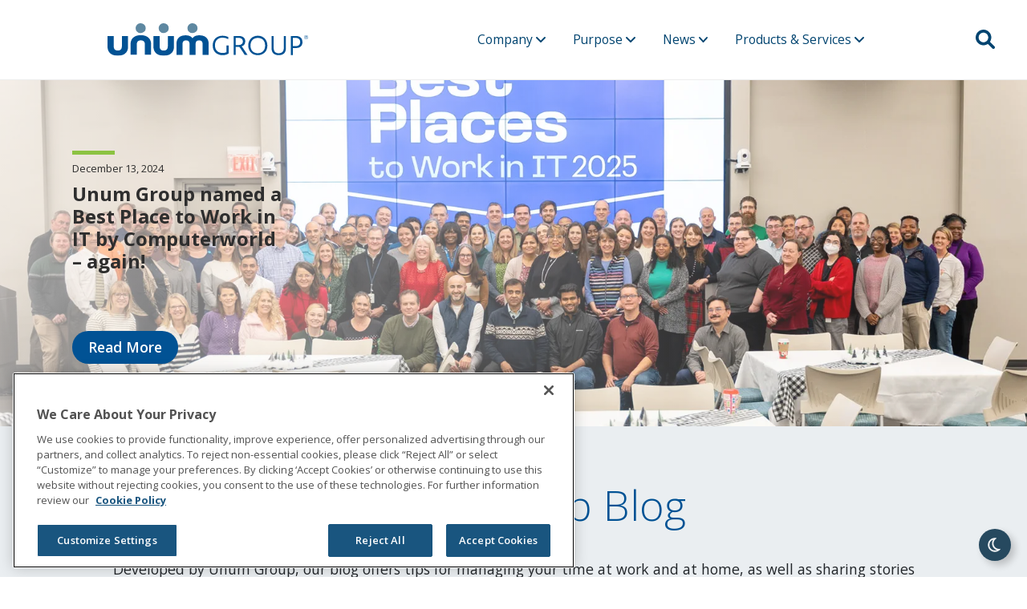

--- FILE ---
content_type: text/html; charset=utf-8
request_url: https://www.unumgroup.com/newsroom/categories/blog
body_size: 18025
content:



<!DOCTYPE html>
<html lang="en" class="">
<head>
    <meta charset="utf-8">
    <meta name="viewport" content="width=device-width, initial-scale=1.0, minimum-scale=1.0">
    <meta http-equiv="X-UA-Compatible" content="IE-edge">
    
    <title>Unum Group | Blog</title>


    <meta name="keywords" content="blog, unum, news, stories, thought leadership">
    <meta name="description" content="This daily news site will help you make the most of your work life, with stories about the workplace and careers, financial health and benefits, and health and wellness.">
    <meta property="og:title" content="Unum Group | Blog">
    <meta property="og:description" content="This daily news site will help you make the most of your work life, with stories about the workplace and careers, financial health and benefits, and health and wellness.">
    <meta property="og:image" content="https://www.unumgroup.com/-/media/UnumGroup/og_image_unum_default.ashx?extension=webp">
    <meta property="og:url" content="https://www.unumgroup.com/newsroom/Categories/Blog">

<meta name="twitter:card" content="summary_large_image" />
<meta name="twitter:site" content='@unumnews' />

    <link rel="icon" href="/-/media/UnumGroup/unum_favicon" type="image/x-icon">


    <style>
        .breadcrumb-container{display: none;}
.page-container{margin-top: 100px;}
.small_block_container{max-width: 1480px !important; overflow: hidden;}
#showLessBlogs{display: none;}
.large_article_title{color: inherit !important;}

.blog_contributors_button__container, .mobile_blog_contributors__button{display: none !important;}ol, ul:not(.newsroom-entry__tag-list, .custom_dropdown-menu, .footer_column ul, .feature__actions, .slick-dots, .search__tags-container ul, .iconlist){margin-left: 2rem !important;}

@media (prefers-color-scheme: dark){
    .pagination__mobile-label{
        color: var(--unum-new-gray) !important;
    }
}

.dropdown-menu a, .newsroom-entry a {
   display: inline;
   min-height: 24px;
   min-width: 24px;
}

.csr_contact__container a {
    display: block;
    min-width: 24px;
    min-height: 24px;
}

.newsroom-entry__tag-item, .newsroom-entry__tag-link {
    display: inline-block;
    min-height: 24px;
    min-width: 24px;
}

	.blockquote_withimg__container{
		display: flex;
		justify-content: center;
	}
	.blockquote_withimg__quotetext{
		display: flex;
		margin: unset;
		max-width: 50%;
		align-items: center;
	}
	.blockquote_withimg__img_container{
		display: flex;
		margin: 0;
		padding: 20px;
		background-color: #eaeef1;
	}
	.blockquote_withimg__img_container img{
                width: 100%;
		max-width: 350px;
		object-fit: contain;
	}

@media (max-width: 991px){
.blockquote_withimg__container {
    flex-direction: column;
}
.blockquote_withimg__quotetext{
		max-width: 100%;
	}
.blockquote_withimg__img_container{
border-left: 5px solid #00a6d7;
}
}

.sidebar{padding: 2.4rem; background-color: #eaeef1;color: #444; border-left: 5px solid var(--unum-sky); width: 100%; margin: auto; font-weight: 600;}

a.skiplink {
    position: absolute;
    left: -10000px;
    top: auto;
    width: 1px;
    height: 1px;
    overflow: hidden;
    display: inline-block;
    background-color: var(--unum-slate-4);
    padding: 1.6rem;
    color: #fff;
    font-weight: 600;
}

a.skiplink:focus {
    position: fixed;
    width: auto;
    height: auto;
    z-index: 9000;
    left: 20px;
    top: 20px;
    border: 3px solid #fff;
}

.award_slider__slide img {
    width: 100%;
    height: 100%;
    object-fit: contain;
}

.sidebar a{color: unset;}
    </style>

<!-- BEGIN STYLE IMPORTS -->

<link rel="icon" href="/-/media/UnumGroup/unum_favicon" type="image/x-icon">

<link rel="stylesheet" type="text/css" href="https://cdn.jsdelivr.net/npm/slick-carousel@1.8.1/slick/slick.css"/>
<link rel="stylesheet" type="text/css" href="//cdn.jsdelivr.net/npm/slick-carousel@1.8.1/slick/slick-theme.css"/>

<link href="https://cdn.jsdelivr.net/npm/bootstrap@5.0.2/dist/css/bootstrap.min.css" rel="stylesheet">
<link rel="stylesheet" type="text/css" href="/styles/UnumGroup/components/blogfeed.css" />
<link rel="stylesheet" type="text/css" href="/styles/UnumGroup/ug_style.css" />
<link rel="stylesheet" href="https://cdnjs.cloudflare.com/ajax/libs/font-awesome/6.7.2/css/all.min.css" integrity="sha512-Evv84Mr4kqVGRNSgIGL/F/aIDqQb7xQ2vcrdIwxfjThSH8CSR7PBEakCr51Ck+w+/U6swU2Im1vVX0SVk9ABhg==" crossorigin="anonymous" referrerpolicy="no-referrer" />

<!-- END STYLE IMPORTS -->

    <script nonce='cw4D97yhYXV/t+PlSRVJYwXfhf8='>// Begin GTM code - enhanced with environment specific details - TEST
// Production gtmAuth and gtmPreview values
var gtmAuth = "B-L6lDHvybVoF-6Itx3Yaw";
var gtmPreview = "env-22";
if (/dev./.test(window.location.hostname)) {
	//Development gtmAuth and gtmPreview values
	gtmAuth = "OXM8dJkGTxjCcBtZVh4xZw";
	gtmPreview = "env-24";
}
else if (/acpt./.test(window.location.hostname)) {
	//Acceptance gtmAuth and gtmPreview values
	gtmAuth = "vMb1CoUVyhCxrdrlFpLxVA";
	gtmPreview = "env-23";
}

(function (w, d, s, l, i) {
	w[l] = w[l] || []; w[l].push({
		'gtm.start':
			new Date().getTime(), event: 'gtm.js'
	}); var f = d.getElementsByTagName(s)[0],
		j = d.createElement(s), dl = l != 'dataLayer' ? '&l=' + l : ''; j.async = true; j.src =
			'https://www.googletagmanager.com/gtm.js?id=' + i + dl + '&gtm_auth=' + gtmAuth + '&gtm_preview=' + gtmPreview + '&gtm_cookies_win=x'; var n = d.querySelector('[nonce]');
	n && j.setAttribute('nonce', n.nonce || n.getAttribute('nonce')); f.parentNode.insertBefore(j, f);
})(window, document, 'script', 'dataLayer', 'GTM-5Z3HHB');

// End GTM code</script>

<!-- BEGIN SCRIPT IMPORTS -->

<!-- JQUERY -->
<script src="https://code.jquery.com/jquery-3.6.0.min.js" integrity="sha256-/xUj+3OJU5yExlq6GSYGSHk7tPXikynS7ogEvDej/m4=" crossorigin="anonymous"></script>
<script src="https://code.jquery.com/ui/1.13.1/jquery-ui.min.js" integrity="sha256-eTyxS0rkjpLEo16uXTS0uVCS4815lc40K2iVpWDvdSY=" crossorigin="anonymous"></script>

<!-- BOOTSTRAP -->
<script src="https://cdn.jsdelivr.net/npm/bootstrap@5.0.2/dist/js/bootstrap.bundle.min.js"></script>

<!-- FONT AWESOME -->
<script src="https://cdnjs.cloudflare.com/ajax/libs/font-awesome/6.1.1/js/all.js" integrity="sha512-TsDUjQW16/G8fz4gmgTOBW2s2Oi6TPUtQ6/hm+TxZZdkQtQrK5xEFIE0rgDuz5Cl1xQU1u3Yer7K5IuuBeiCqw==" crossorigin="anonymous" referrerpolicy="no-referrer"></script>

<!-- SPLIDE-->
<script src="https://cdn.jsdelivr.net/npm/@splidejs/splide@3.6.12/dist/js/splide.min.js?v=1"></script>

<!-- SLICK -->
<script type="text/javascript" src="//cdn.jsdelivr.net/npm/slick-carousel@1.8.1/slick/slick.min.js"></script><meta name="google-site-verification" content="DjPrABHJ3dQao7U7L3XpOgPChEn8zQJq8TcL_aX5EQI" />

<!-- END SCRIPT IMPORTS -->

    

    
    

    <script src="/scripts/scripts.min.js"></script>

</head>
<body class="homepage">
    



    <div>
        <a class="skiplink" href="#afterHeader">Skip to main content</a>
    </div>

    

<div class="styling-context rich-text"><style>
    #search {
        width: 7.5vw;
        text-align: right;
    }

    #google_translate_element{position: absolute; left: 20px;}
  
    @media only screen and (max-width: 991px){
        #google_translate_element{position: absolute; left: unset; right: 20px;}
    }
</style>
<div id="theme-toggle" tabindex="0"></div>
<nav class="navbar navbar-expand-sm fixed-top">
	<div class="container-fluid">
		<div class="mobile_menu_hamburger">
			<div class="navigation__mobile_hamburger" id="nav-icon3">
				<span></span>
				<span></span>
				<span></span>
				<span></span>
			</div>
		</div>
		<a href="/" class="navbar-brand" alt="Back to Home">
			   <img id="ugLogo_light" class="light_bg" src="-/media/UnumGroup/img/logos/UnumGroup_logo_RGB.svg" alt="Unum Group Header Logo" />
			   <img id="ugLogo_dark" class="dark_bg" src="-/media/UnumGroup/img/logos/UnumGroup_logo_white.svg" alt="Unum Group Header Logo" />
		</a>
		<div id="google_translate_element" class="nav-item dropdown"></div>
		<div id="navbarCollapse" class="collapse navbar-collapse">
			<ul class="nav navbar-nav">
                                
				<li id="company" class="nav-item dropdown" tabindex="0">
					<a href="" class="nav-link dropdown-toggle" data-bs-toggle="dropdown" alt="Company" tabindex="-1">Company <i class="fa-solid fa-angle-down"></i>
					</a>
					<div id="companyDropdown" class="dropdown-menu dropdown-menu-start" style="z-index: 999;">
						<div class="col-12 row" style="padding: 2vh 20px; margin: 0 !important">
							<a href="/about" class="dropdown-item" alt="About Unum Group">About Us</a>
							<a href="/history" class="dropdown-item" alt="History of Unum Group">History</a>
							<!-- <a href="/leadership" class="dropdown-item" alt="Executive Leadership for Unum Group">Leadership</a> -->
							<div class="dropdown-divider"></div>
							<a href="/impact-sustainability" class="dropdown-item" alt="Corporate Sustainability">Sustainability</a>
							<!--<div class="dropdown-divider"></div>
                            <div style="position: relative; margin: 0; padding: 0;">
                                <a id="productsServices" class="dropdown-item" style="margin:0; cursor: default;" alt="Unum Group Products and Services">Products & Services <i style="margin-left: 10px;" class="fa-solid fa-angle-right"></i></a>
                                <div id="productsServicesDropdown" class="submenu">
                                    <a href="https://www.unum.com" class="dropdown-item">Unum (U.S.)</a>
                                    <a href="https://www.coloniallife.com" class="dropdown-item">Colonial Life</a>
                                    <a href="https://unum.co.uk" class="dropdown-item">Unum (U.K.)</a>
                                    <a href="https://www.unum.pl" class="dropdown-item">Unum (Poland)</a>
                                </div>
                            </div>-->
							<div class="dropdown-divider"></div>
							<a style="cursor: pointer;" href="https://careers.unum.com" target="_blank" class="dropdown-item" alt="Careers at Unum Group">Careers<div class="external_link_icon"><i class="fa-solid fa-arrow-up-right-from-square"></i></div></a>
							<a style="cursor: pointer;" href="https://investors.unum.com" target="_blank" class="dropdown-item" alt="Unum Group Investor Relations">Investors<div class="external_link_icon"><i class="fa-solid fa-arrow-up-right-from-square"></i></div></a>
							<div class="dropdown-divider"></div>
							<div style="position: relative; margin: 0; padding: 0;">
                                <a href="/suppliers" id="productsServices" class="dropdown-item" style="margin:0; cursor: pointer;" alt="Unum Group Supplier Hub">Supplier Hub <i style="margin-left: 10px;" class="fa-solid fa-angle-right"></i></a>
                                <div id="productsServicesDropdown" class="submenu" style="background-color: var(--unum-new-gray) !important;">
                                    <a href="/suppliers/supplier-diversity" class="dropdown-item">Supplier Diversity</a>
                                </div>
                            </div>
						</div>
					</div>
				</li>
				<li id="purpose" class="nav-item dropdown" tabindex="0">
					<a class="nav-link dropdown-toggle" data-bs-toggle="dropdown" alt="Values" tabindex="-1">Purpose <i class="fa-solid fa-angle-down"></i>
					</a>
					<div id="purposeDropdown" class="dropdown-menu dropdown-menu-start">
						<div class="col-12 row" style="padding: 2vh 20px; margin: 0 !important">
							<a href="/values" class="dropdown-item" alt="Our Values">Values</a>
							<div class="dropdown-divider"></div>
							<a href="/csr" class="dropdown-item" alt="Corporate Social Responsibility">Social Responsibility</a>
							<a href="/inclusion-diversity" class="dropdown-item" alt="Inclusion & Diversity at Unum Group">Inclusion & Diversity</a>
						</div>
					</div>
				</li>
				<li id="news" class="nav-item dropdown" tabindex="0">
					<a class="nav-link dropdown-toggle" data-bs-toggle="dropdown" alt="News" tabindex="-1">News <i class="fa-solid fa-angle-down"></i>
					</a>
					<div id="newsDropdown" class="dropdown-menu dropdown-menu-start">
						<div class="col-12 row" style="padding: 2vh 20px; margin: 0 !important">
							<a href="/newsroom" class="dropdown-item" alt="Unum Group Newsroom">Newsroom</a>
							<div class="dropdown-divider"></div>
							<!-- <a href="/newsroom/categories/awards" class="dropdown-item" alt="Unum Group Awards">Awards</a> -->
							<a href="/newsroom/categories/blog" class="dropdown-item" alt="Unum Group Blog">Blog</a>
							<a href="/newsroom/categories/media-coverage" class="dropdown-item" alt="Unum Group Media Coverage">Media Coverage</a>
							<a href="/newsroom/categories/news-releases" class="dropdown-item" alt="Unum Group News Releases">News Releases</a>
							<div class="dropdown-divider"></div>
							<a href="/newsroom/media-relations" class="dropdown-item" alt="Media Relations">Media Relations</a>
						</div>
					</div>
				</li>
				<!--<li id="careers" class="nav-item">
                    <a style="cursor: pointer;" href="https://careers.unum.com" target="_blank" class="nav-link" alt="Careers at Unum Group">Careers</a>
                </li>
                <li id="investors" class="nav-item">
                    <a style="cursor: pointer;" href="https://investors.unum.com" target="_blank" class="nav-link" alt="Unum Group Investor Relations">Investors</a>
                </li>-->
				<li id="whatwedo" class="nav-item dropdown ms-auto" tabindex="0">
					<a class="nav-link dropdown-toggle" data-bs-toggle="dropdown" alt="Products & Services" tabindex="-1">Products & Services <i class="fa-solid fa-angle-down"></i>
					</a>
					<div id="whatwedoDropdown" class="dropdown-menu dropdown-menu-start" style="z-index: 999;">
						<div class="col-12 row" style="padding: 2vh 20px; margin: 0 !important">
							<a href="https://www.unum.com" class="dropdown-item" alt="Unum U.S.">Unum (U.S.)<div class="external_link_icon"><i class="fa-solid fa-arrow-up-right-from-square"></i></div></a>
							<a href="https://www.coloniallife.com" class="dropdown-item" alt="Colonial Life">Colonial Life<div class="external_link_icon"><i class="fa-solid fa-arrow-up-right-from-square"></i></div></a>
							<a href="https://unum.co.uk" class="dropdown-item" alt="Unum U.K.">Unum (U.K.)<div class="external_link_icon"><i class="fa-solid fa-arrow-up-right-from-square"></i></div></a>
							<a href="https://www.unum.pl" class="dropdown-item" alt="Unum Poland">Unum (Poland)<div class="external_link_icon"><i class="fa-solid fa-arrow-up-right-from-square"></i></div></a>
						</div>
					</div>
				</li>
				<li id="search" class="nav-item dropdown ms-auto" tabindex="0">
					<a class="nav-link dropdown-toggle" data-bs-toggle="dropdown" alt="Search" tabindex="-1">
						<i class="fa-solid fa-search"></i>
					</a>
					<div id="searchDropdown" class="dropdown-menu dropdown-menu-end" style="z-index: 999;">
						<!--<div class="col-12 row" style="padding: 2vh 2vw; margin: 0 !important">
                <label for="searchInput" class="sr-only">Search input box</label>
                <input id="searchInput" name="searchInput" type="text" placeholder="Search" /><button class="clear_search" alt="Clear Search Form" alt="Clear Search Form" aria-label="Clear Search Button"><i class="fa-solid fa-xmark"></i></button>
            </div>-->
						<div class="col-12 row" style="padding: 2vh 2vw; margin: 0 !important">
							<div class="ux-page-header__search-container toggle-container">
								<!-- insert Search component here -->
								<div class="search__form">
									<div class="toggle__flex-container search__desktop-container">
										<div class="toggle__content-container search__content-container toggle-container-content" id="reactContainer" data-url="/api/sitecore/search/preview" data-view-all="/search"></div>
									</div>
								</div>
							</div>
						</div>
					</div>
				</li>
			
		</ul></div>
	
</div></nav>
<div class="mobile_menu" aria-hidden="true" style="display: none;">
	<div class="col-12 row" style="margin: 0 !important">
		<div id="mobileCompany" class="dropdown-headline col-12">
			<span style="font-weight: 600; margin-right: 10px; display: inline-block;">Company</span>
			<div class="expand_arrow">
				<i class="fa fa-chevron-down"></i>
			</div>
		</div>
		<div id="mobileCompanyMenu" class="mobile_menu_dropdown_container col-md-6">
			<a href="/about" aria-label="About Us">About Us</a>
			<a href="/history" aria-label="History of Unum Group">History</a>	
			<!-- <a href="/leadership" aria-label="Unum Group Corporate Leadership">Leadership</a> -->
			<a href="/impact-sustainability">Sustainability</a>
			<a href="https://careers.unum.com" target="_blank">Careers<div class="external_link_icon"><i class="fa-solid fa-arrow-up-right-from-square"></i></div></a>
			<a href="https://investors.unum.com" target="_blank">Investors<div class="external_link_icon"><i class="fa-solid fa-arrow-up-right-from-square"></i></div></a>
			<a href="/suppliers" aria-label="Supplier Hub">Supplier Hub
				<div class="expand_arrow" id="supplierHubArrow">
					<i class="fa fa-chevron-down"></i>
			    </div>
			</a>
			<a href="/suppliers/supplier-diversity" aria-label="Supplier Diversity" id="supplierDiversity" style="display: none;">Supplier Diversity</a>
		</div>
		<div id="mobilePurpose" class="dropdown-headline col-12">
			<span style="font-weight: 600; margin-right: 10px; display: inline-block;">Purpose</span>
			<div class="expand_arrow">
				<i class="fa fa-chevron-down"></i>
			</div>
		</div>
		<div id="mobilePurposeMenu" class="mobile_menu_dropdown_container col-md-6">
			<a href="/values">Values</a>
			<a href="/csr">Social Responsibility</a>
			<a href="/inclusion-diversity">Inclusion & Diversity</a>
		</div>
		<div id="mobileNews" class="dropdown-headline col-12">
			<span style="font-weight: 600; margin-right: 10px; display: inline-block;">News</span>
			<div class="expand_arrow">
				<i class="fa fa-chevron-down"></i>
			</div>
		</div>
		<div id="mobileNewsMenu" class="mobile_menu_dropdown_container col-md-6">
			<a href="/newsroom">Newsroom</a>
			<!-- <a href="/newsroom/categories/awards">Awards</a> -->
			<a href="/newsroom/categories/blog">Blog</a>			
			<a href="/newsroom/categories/news-releases">News Releases</a>		
			<a href="/newsroom/media-relations">Media Relations</a>
		</div>
		<div id="mobileProducts" class="dropdown-headline col-12">
			<span style="font-weight: 600; margin-right: 10px; display: inline-block;">Products & Services</span>
			<div class="expand_arrow">
				<i class="fa fa-chevron-down"></i>
			</div>
		</div>
		<div id="mobileProductsMenu" class="mobile_menu_dropdown_container col-md-6">
			<a href="https://www.unum.com" aria-label="Unum U.S." target="_blank">Unum (U.S.)<div class="external_link_icon"><i class="fa-solid fa-arrow-up-right-from-square"></i></div></a>	
			<a href="https://www.coloniallife.com" aria-label="Colonial Life" target="_blank">Colonial Life<div class="external_link_icon"><i class="fa-solid fa-arrow-up-right-from-square"></i></div></a>
			<a href="https://unum.co.uk" aria-label="Unum U.K." target="_blank">Unum (U.K.)<div class="external_link_icon"><i class="fa-solid fa-arrow-up-right-from-square"></i></div></a>	
			<a href="https://www.unum.pl" aria-label="Unum Poland" target="_blank">Unum (Poland)<div class="external_link_icon"><i class="fa-solid fa-arrow-up-right-from-square"></i></div></a>
		</div>
		<div class="dropdown-headline external_heading col-12">
			<a tabindex="-1" href="/search">
				<span style="font-weight: 600; margin-right: 10px;">Search</span>
				<div style="display: inline-block; position: absolute; right: 20px;"><i class="fa-solid fa-search"></i></div>
			</a>
		</div>
	</div>
</div>
<div id="afterHeader"></div>
<div tabindex="0" class="back_to_top" data-toggle="tooltip" alt="Back to Top">
	<i class="fa-solid fa-chevron-up"></i>
</div>
</div>

    <div class="breadcrumb-container">
        <div class="breadcrumb-links">

<div class="breadcrumb-links-list">

                    <a class="breadcrumb-link-item" href="/">
                        Home
                    </a>
                <span style="margin: 0 10px; font-size: 1.5rem;">›</span>
                    <a class="breadcrumb-link-item" href="/newsroom">
                        newsroom
                    </a>
                <span style="margin: 0 10px; font-size: 1.5rem;">›</span>
                <span style="text-transform: capitalize; font-size: 1.5rem;">Blog</span>
</div>
</div>
    </div>
    


<main class="page-container">
    


<div class="col-lg-12 blogfeed">
    <div class="col-lg-12 desktop_blogs row g-0">


	<div class='col-lg-12 large_blog_block row g-0' style='position: relative;'>
                        <div class="col-lg-12 article_background_container" style="height: 100%; background-image: url('/-/media/UnumGroup/Newsroom/computerworld2024_hero.ashx?sc_lang=en&amp;extension=webp&amp;hash=32A433F429F2FDFE4EC38866585AF562'); background-size: cover; background-position: center center;">
                            <div class="col-lg-12" style="display: flex; position: relative; height: 100%;">
                                <div class="col-lg-3 news_block_content">
                                    <hr style="height: 5px; color: #8cc342; width: 20%; opacity: 1 !important;" />
                                    <span class="article_date">December 13, 2024</span>
                                    <div class="large_article_title">Unum Group named a Best Place to Work in IT by Computerworld – again!</div><br />
                                    <span id="firstBlogDescription">For the second year in a row, Unum Group has been included on Computerworld’s Best Places to Work in IT list.&#160;</span><br /><br />
                                    <a class="blog_read_more" href="/newsroom/2024/December/Unum-Group-named-a-Best-Place-to-Work-in-IT-by-Computerworld-again" alt="Read More">Read More</a>
                                </div>
                            </div>
                        </div>
	</div>
                    <div class="blog__title_container">
                        <div class="blog__title vspace-md">
                            <h1>Unum Group Blog</h1>
                            <p style="max-width: 1024px; margin: 0 auto;">Developed by Unum Group, our blog offers tips for managing your time at work and at home, as well as sharing stories on health and wellness to help keep your physical and emotional well-being balanced too.  You’ll also find stories about financial health and benefits to help you better understand how to financially protect you and your family. </p>
                        </div>
                    </div>
	<div class='small_block_container row g-0' style='margin-top: 5vh !important'>
		<div class='col-lg-3 small_blog_block'>
                        <a href="/newsroom/2024/September/Championing-Disability-Inclusion-in-the-Workplace" alt="Read More">
                            <div class="news_block_content">
                                <div class="article_pic" style="background-image: url('/-/media/UnumGroup/Newsroom/NDEAM2024_tn.ashx?sc_lang=en&amp;extension=webp&amp;hash=21D0FB41C2C78D440DC95DC2F17382FF');"></div>
                                <div class="blog_text_container">
                                    <hr style="height: 3px; color: #8cc342; width: 20%; opacity: 1 !important;" />
                                    <div class="article_date">September 30, 2024</div>
                                    <div class="article_title">Championing Disability Inclusion in the Workplace</div>
                                    <div class="article_desc">Unum Group’s corporate social responsibility strategy is committed to creating stronger, more equitable communities where we live and work.</div>
                                </div>
                            </div>
                        </a>
		</div>
		<div class='col-lg-3 small_blog_block'>
                        <a href="/newsroom/2024/September/Unum-Groups-community-partnerships-support-education-in-Maine-and-South-Carolina" alt="Read More">
                            <div class="news_block_content">
                                <div class="article_pic" style="background-image: url('/-/media/UnumGroup/Newsroom/ele2024_tn.ashx?sc_lang=en&amp;extension=webp&amp;hash=02D875C24FEA1C7CF2994CA7F541E395');"></div>
                                <div class="blog_text_container">
                                    <hr style="height: 3px; color: #8cc342; width: 20%; opacity: 1 !important;" />
                                    <div class="article_date">September 26, 2024</div>
                                    <div class="article_title">Unum Group’s community partnerships support education in Maine and South Carolina</div>
                                    <div class="article_desc">Created by Unum Group, the Education Leaders Experience (ELE) helps bridge the gap that can sometimes exist between education and skills needed in the workplace.</div>
                                </div>
                            </div>
                        </a>
		</div>
		<div class='col-lg-3 small_blog_block'>
                        <a href="/newsroom/2024/September/People-Feature-Lindsey-Lehoux" alt="Read More">
                            <div class="news_block_content">
                                <div class="article_pic" style="background-image: url('/-/media/UnumGroup/Newsroom/demspey_tn.ashx?sc_lang=en&amp;extension=webp&amp;hash=5AD39AF04ABEBF8A4D989EDBF73FDED4');"></div>
                                <div class="blog_text_container">
                                    <hr style="height: 3px; color: #8cc342; width: 20%; opacity: 1 !important;" />
                                    <div class="article_date">September 19, 2024</div>
                                    <div class="article_title">People Feature: Lindsey Lehoux</div>
                                    <div class="article_desc">Lindsey Lehoux talks Dempsey Center and how their mission aligns with Unum Group&#39;s support of the community.</div>
                                </div>
                            </div>
                        </a>
		</div>
		<div class='col-lg-3 small_blog_block'>
                        <a href="/newsroom/2024/August/Unum-Groups-Pro-Bono-Program-Making-a-Difference-Through-Legal-Expertise" alt="Read More">
                            <div class="news_block_content">
                                <div class="article_pic" style="background-image: url('/-/media/UnumGroup/Newsroom/probono2024_tn.ashx?sc_lang=en&amp;extension=webp&amp;hash=32FF73D7F02B032AE980E08B9C706CFB');"></div>
                                <div class="blog_text_container">
                                    <hr style="height: 3px; color: #8cc342; width: 20%; opacity: 1 !important;" />
                                    <div class="article_date">August 29, 2024</div>
                                    <div class="article_title">Unum Group&#39;s Pro Bono Program: Making a Difference Through Legal Expertise</div>
                                    <div class="article_desc">This program allows employees to find purpose beyond their daily tasks, adding a layer of fulfillment to their work.</div>
                                </div>
                            </div>
                        </a>
		</div>
		<div class='col-lg-3 small_blog_block'>
                        <a href="/newsroom/2024/August/Junior-Achievements-mission-supports-the-workforce-of-the-future" alt="Read More">
                            <div class="news_block_content">
                                <div class="article_pic" style="background-image: url('/-/media/UnumGroup/Newsroom/juniorachievement_tn.ashx?sc_lang=en&amp;extension=webp&amp;hash=A5DCFE8DE7A38309063B5E554F8D153A');"></div>
                                <div class="blog_text_container">
                                    <hr style="height: 3px; color: #8cc342; width: 20%; opacity: 1 !important;" />
                                    <div class="article_date">August 28, 2024</div>
                                    <div class="article_title">Junior Achievement’s mission supports the workforce of the future</div>
                                    <div class="article_desc">Through our support of Junior Achievement, Unum Group is helping to provide equitable opportunities for socio-economically disadvantaged students to thrive.</div>
                                </div>
                            </div>
                        </a>
		</div>
		<div class='col-lg-3 small_blog_block'>
                        <a href="/newsroom/2024/June/People-Feature-Sai-Sreebhashyam" alt="Read More">
                            <div class="news_block_content">
                                <div class="article_pic" style="background-image: url('/-/media/UnumGroup/Newsroom/saifeature_tn.ashx?sc_lang=en&amp;extension=webp&amp;hash=3220B476AD180B070B8AFFCBAF9FCF46');"></div>
                                <div class="blog_text_container">
                                    <hr style="height: 3px; color: #8cc342; width: 20%; opacity: 1 !important;" />
                                    <div class="article_date">June 26, 2024</div>
                                    <div class="article_title">People Feature: Sai Sreebhashyam</div>
                                    <div class="article_desc">We spoke with Sai Sreebhashyam, AVP, Data Analytics, to learn more about his career journey and his personal and professional experience at Unum Group.</div>
                                </div>
                            </div>
                        </a>
		</div>
		<div class='col-lg-3 small_blog_block'>
                        <a href="/newsroom/2024/June/Educating-employees-on-mental-health-support" alt="Read More">
                            <div class="news_block_content">
                                <div class="article_pic" style="background-image: url('/-/media/UnumGroup/Newsroom/mentalhealth0604_tn.ashx?sc_lang=en&amp;extension=webp&amp;hash=D20F709A63D3CCA9169D79DCEDF7CBB6');"></div>
                                <div class="blog_text_container">
                                    <hr style="height: 3px; color: #8cc342; width: 20%; opacity: 1 !important;" />
                                    <div class="article_date">June 13, 2024</div>
                                    <div class="article_title">Educating employees on mental health support</div>
                                    <div class="article_desc">According to the National Alliance on Mental Illness, one in five U.S. adults experience mental illness at some point.</div>
                                </div>
                            </div>
                        </a>
		</div>
		<div class='col-lg-3 small_blog_block'>
                        <a href="/newsroom/2024/May/Big-Red-Barn-Retreat-focuses-on-Mental-Wellness" alt="Read More">
                            <div class="news_block_content">
                                <div class="article_pic" style="background-image: url('/-/media/UnumGroup/Newsroom/brbrblog_tn.ashx?sc_lang=en&amp;extension=webp&amp;hash=1011106844DA4CF1441C5B080FA6DA3F');"></div>
                                <div class="blog_text_container">
                                    <hr style="height: 3px; color: #8cc342; width: 20%; opacity: 1 !important;" />
                                    <div class="article_date">May 22, 2024</div>
                                    <div class="article_title">Big Red Barn Retreat focuses on Mental Wellness</div>
                                    <div class="article_desc">Unum Group’s commitment to prioritizing mental health creates an environment that fosters a sense of wellness.</div>
                                </div>
                            </div>
                        </a>
		</div>
		<div class='col-lg-3 small_blog_block'>
                        <a href="/newsroom/2024/May/5-simple-ideas-to-jumpstart-your-mental-health-and-wellbeing-journey" alt="Read More">
                            <div class="news_block_content">
                                <div class="article_pic" style="background-image: url('/-/media/UnumGroup/Newsroom/mham2024_tn.ashx?sc_lang=en&amp;extension=webp&amp;hash=EEB39FEC93F47EAB458FF5327E4D08D8');"></div>
                                <div class="blog_text_container">
                                    <hr style="height: 3px; color: #8cc342; width: 20%; opacity: 1 !important;" />
                                    <div class="article_date">May 06, 2024</div>
                                    <div class="article_title">5 simple ideas to jumpstart your mental health and wellbeing journey</div>
                                    <div class="article_desc">&#160;</div>
                                </div>
                            </div>
                        </a>
		</div>
		<div class='col-lg-3 small_blog_block'>
                        <a href="/newsroom/2024/April/Employee-Health-and-Wellbeing-is-Business-Critical" alt="Read More">
                            <div class="news_block_content">
                                <div class="article_pic" style="background-image: url('/-/media/UnumGroup/Newsroom/wellnessblog_tn.ashx?sc_lang=en&amp;extension=webp&amp;hash=AAEDE93B52307FD5D4ABD0ABA4C245FF');"></div>
                                <div class="blog_text_container">
                                    <hr style="height: 3px; color: #8cc342; width: 20%; opacity: 1 !important;" />
                                    <div class="article_date">April 16, 2024</div>
                                    <div class="article_title">Employee Health and Wellbeing is Business Critical</div>
                                    <div class="article_desc">Unum is thrilled to again receive the Best Employers: Excellence in Health and Well-being Award.</div>
                                </div>
                            </div>
                        </a>
		</div>
		<div class='col-lg-3 small_blog_block'>
                        <a href="/newsroom/2024/March/People-Feature---Cary-Olson-Cartwright" alt="Read More">
                            <div class="news_block_content">
                                <div class="article_pic" style="background-image: url('/-/media/UnumGroup/Newsroom/caryfeature_tn.ashx?sc_lang=en&amp;extension=webp&amp;hash=37E52D19D91144B86A7869795E852236');"></div>
                                <div class="blog_text_container">
                                    <hr style="height: 3px; color: #8cc342; width: 20%; opacity: 1 !important;" />
                                    <div class="article_date">March 07, 2024</div>
                                    <div class="article_title">People Feature: Cary Olson Cartwright</div>
                                    <div class="article_desc">Leading the charge with boundless compassion and purpose is Cary Olson Cartwright, our Assistant Vice President of Corporate Social Responsibility.&#160;</div>
                                </div>
                            </div>
                        </a>
		</div>
		<div class='col-lg-3 small_blog_block'>
                        <a href="/newsroom/2024/January/Getting-the-best-out-of-your-New-Years-resolution-not-the-other-way-around" alt="Read More">
                            <div class="news_block_content">
                                <div class="article_pic" style="background-image: url('/-/media/UnumGroup/Newsroom/2024wellness_tn.ashx?sc_lang=en&amp;extension=webp&amp;hash=8218F9F6A914F09FDBDBC5381F925951');"></div>
                                <div class="blog_text_container">
                                    <hr style="height: 3px; color: #8cc342; width: 20%; opacity: 1 !important;" />
                                    <div class="article_date">January 31, 2024</div>
                                    <div class="article_title">Getting the best out of your New Year’s resolution—not the other way around</div>
                                    <div class="article_desc">A guide for the busy professional&#160;</div>
                                </div>
                            </div>
                        </a>
		</div>
		<div class='col-lg-3 small_blog_block'>
                        <a href="/newsroom/2024/January/Honoring-Dr-Martin-Luther-King-Jr-through-service-to-communities" alt="Read More">
                            <div class="news_block_content">
                                <div class="article_pic" style="background-image: url('/-/media/UnumGroup/Newsroom/newsroom_generic/mlk_week_2024_tn.ashx?sc_lang=en&amp;extension=webp&amp;hash=C0FD34BAF766F166472F7C0725587D1F');"></div>
                                <div class="blog_text_container">
                                    <hr style="height: 3px; color: #8cc342; width: 20%; opacity: 1 !important;" />
                                    <div class="article_date">January 11, 2024</div>
                                    <div class="article_title">Honoring Dr. Martin Luther King, Jr. through service to communities</div>
                                    <div class="article_desc">At Unum Group, we commemorate Dr. King’s legacy through our commitment to equality and fairness, both in the work we do as a business and through our service to our communities.</div>
                                </div>
                            </div>
                        </a>
		</div>
		<div class='col-lg-3 small_blog_block'>
                        <a href="/newsroom/2023/December/Celebrating-175-Years-Through-Service" alt="Read More">
                            <div class="news_block_content">
                                <div class="article_pic" style="background-image: url('/-/media/UnumGroup/Newsroom/175wrap_tn.ashx?sc_lang=en&amp;extension=webp&amp;hash=1FDFC5E0BF1CF1B4B5607F913976E15F');"></div>
                                <div class="blog_text_container">
                                    <hr style="height: 3px; color: #8cc342; width: 20%; opacity: 1 !important;" />
                                    <div class="article_date">December 20, 2023</div>
                                    <div class="article_title">Celebrating 175 Years Through Service</div>
                                    <div class="article_desc">We commemorated this milestone throughout the year by giving a platform to the voices of those who, through their actions and dedication, laid the foundation for our success.</div>
                                </div>
                            </div>
                        </a>
		</div>
		<div class='col-lg-3 small_blog_block'>
                        <a href="/newsroom/2023/December/Growth-an-essential-element-to-our-success" alt="Read More">
                            <div class="news_block_content">
                                <div class="article_pic" style="background-image: url('/-/media/UnumGroup/Newsroom/175blog2_tn.ashx?sc_lang=en&amp;extension=webp&amp;hash=2AC6EDDA25AABBA1A9BA4D39603318FE');"></div>
                                <div class="blog_text_container">
                                    <hr style="height: 3px; color: #8cc342; width: 20%; opacity: 1 !important;" />
                                    <div class="article_date">December 19, 2023</div>
                                    <div class="article_title">Growth – an essential element to our success</div>
                                    <div class="article_desc">Unum Group peers reflect on their unique career journeys and the learnings along the way.</div>
                                </div>
                            </div>
                        </a>
		</div>
		<div class='col-lg-3 small_blog_block'>
                        <a href="/newsroom/2023/December/Larvizo-Wright-Named-Chief-of-Staff-to-CEO-Richard-McKenney" alt="Read More">
                            <div class="news_block_content">
                                <div class="article_pic" style="background-image: url('/-/media/UnumGroup/Newsroom/larvizowright_tn.ashx?sc_lang=en&amp;extension=webp&amp;hash=DA316B00BBF727B4337EF1ED64CF7EF1');"></div>
                                <div class="blog_text_container">
                                    <hr style="height: 3px; color: #8cc342; width: 20%; opacity: 1 !important;" />
                                    <div class="article_date">December 08, 2023</div>
                                    <div class="article_title">Larvizo Wright Named Chief of Staff to CEO Richard McKenney</div>
                                    <div class="article_desc">We talked to Larvizo Wright about his path at Unum Group, motivations and career tips for young professionals</div>
                                </div>
                            </div>
                        </a>
		</div>

        	</div>


        <div style="text-align: center;"><button id="showMoreBlogs" class="more_blogs_button">Show More</button></div>
        <div><div tabindex="0" role="button" id="showLessBlogs" class="more_blogs_button" alt="Show Less Blogs Button">Show Less</div></div>
    </div>
    		</div>


    <div class="mobile_header">
        <div class="blog__title" style="padding: 5vh 20px 7vh 20px; text-align: center;">
            <h1>Unum Group Blog</h1>
            <p style="max-width: 1024px; margin: 0 auto;">Developed by Unum Group, our blog offers tips for managing your time at work and at home, as well as sharing stories on health and wellness to help keep your physical and emotional well-being balanced too.  You’ll also find stories about financial health and benefits to help you better understand how to financially protect you and your family. </p>
        </div>
    </div>

    <div class="mobile_blog">

		<div class='col-lg-3 small_news_block'>
                    <div class="news_block_content">
                        <a href="/newsroom/2024/December/Unum-Group-named-a-Best-Place-to-Work-in-IT-by-Computerworld-again" alt="Read More"><div class="article_pic" style="height: 20vh; background-image: url('/-/media/UnumGroup/Newsroom/computerworld2024_og.ashx?sc_lang=en&amp;extension=webp&amp;hash=24489A2BD54B1BC50DD13F0BE6B55216'); background-size: cover;"></div></a>
                        <div class="article_text_container">
                            <div class="article_category" style="color: #525252"><b>Blog</b></div>
                            <hr style="height: 3px; color: #8cc342; width: 20%; opacity: 1 !important;" />
                            <div class="article_date">December 13, 2024</div>
                            <a href="/newsroom/2024/December/Unum-Group-named-a-Best-Place-to-Work-in-IT-by-Computerworld-again" aria-label="Unum Group named a Best Place to Work in IT by Computerworld – again!"><div class="article_title">Unum Group named a Best Place to Work in IT by Computerworld – again!</div></a>
                            <div class="article_desc">For the second year in a row, Unum Group has been included on Computerworld’s Best Places to Work in IT list.&#160;</div>
                            <a href="/newsroom/2024/December/Unum-Group-named-a-Best-Place-to-Work-in-IT-by-Computerworld-again" alt="Read More" style="position: absolute; bottom: 20px;">Read More</a>
                        </div>
                    </div>
		</div>
		<div class='col-lg-3 small_news_block'>
                    <div class="news_block_content">
                        <a href="/newsroom/2024/September/Championing-Disability-Inclusion-in-the-Workplace" alt="Read More"><div class="article_pic" style="height: 20vh; background-image: url('/-/media/UnumGroup/Newsroom/NDEAM2024_tn.ashx?sc_lang=en&amp;extension=webp&amp;hash=21D0FB41C2C78D440DC95DC2F17382FF'); background-size: cover;"></div></a>
                        <div class="article_text_container">
                            <div class="article_category" style="color: #525252"><b>Blog</b></div>
                            <hr style="height: 3px; color: #8cc342; width: 20%; opacity: 1 !important;" />
                            <div class="article_date">September 30, 2024</div>
                            <a href="/newsroom/2024/September/Championing-Disability-Inclusion-in-the-Workplace" aria-label="Championing Disability Inclusion in the Workplace"><div class="article_title">Championing Disability Inclusion in the Workplace</div></a>
                            <div class="article_desc">Unum Group’s corporate social responsibility strategy is committed to creating stronger, more equitable communities where we live and work.</div>
                            <a href="/newsroom/2024/September/Championing-Disability-Inclusion-in-the-Workplace" alt="Read More" style="position: absolute; bottom: 20px;">Read More</a>
                        </div>
                    </div>
		</div>
		<div class='col-lg-3 small_news_block'>
                    <div class="news_block_content">
                        <a href="/newsroom/2024/September/Unum-Groups-community-partnerships-support-education-in-Maine-and-South-Carolina" alt="Read More"><div class="article_pic" style="height: 20vh; background-image: url('/-/media/UnumGroup/Newsroom/ele2024_tn.ashx?sc_lang=en&amp;extension=webp&amp;hash=02D875C24FEA1C7CF2994CA7F541E395'); background-size: cover;"></div></a>
                        <div class="article_text_container">
                            <div class="article_category" style="color: #525252"><b>Blog</b></div>
                            <hr style="height: 3px; color: #8cc342; width: 20%; opacity: 1 !important;" />
                            <div class="article_date">September 26, 2024</div>
                            <a href="/newsroom/2024/September/Unum-Groups-community-partnerships-support-education-in-Maine-and-South-Carolina" aria-label="Unum Group’s community partnerships support education in Maine and South Carolina"><div class="article_title">Unum Group’s community partnerships support education in Maine and South Carolina</div></a>
                            <div class="article_desc">Created by Unum Group, the Education Leaders Experience (ELE) helps bridge the gap that can sometimes exist between education and skills needed in the workplace.</div>
                            <a href="/newsroom/2024/September/Unum-Groups-community-partnerships-support-education-in-Maine-and-South-Carolina" alt="Read More" style="position: absolute; bottom: 20px;">Read More</a>
                        </div>
                    </div>
		</div>
		<div class='col-lg-3 small_news_block'>
                    <div class="news_block_content">
                        <a href="/newsroom/2024/September/People-Feature-Lindsey-Lehoux" alt="Read More"><div class="article_pic" style="height: 20vh; background-image: url('/-/media/UnumGroup/Newsroom/demspey_tn.ashx?sc_lang=en&amp;extension=webp&amp;hash=5AD39AF04ABEBF8A4D989EDBF73FDED4'); background-size: cover;"></div></a>
                        <div class="article_text_container">
                            <div class="article_category" style="color: #525252"><b>Blog</b></div>
                            <hr style="height: 3px; color: #8cc342; width: 20%; opacity: 1 !important;" />
                            <div class="article_date">September 19, 2024</div>
                            <a href="/newsroom/2024/September/People-Feature-Lindsey-Lehoux" aria-label="People Feature: Lindsey Lehoux"><div class="article_title">People Feature: Lindsey Lehoux</div></a>
                            <div class="article_desc">Lindsey Lehoux talks Dempsey Center and how their mission aligns with Unum Group&#39;s support of the community.</div>
                            <a href="/newsroom/2024/September/People-Feature-Lindsey-Lehoux" alt="Read More" style="position: absolute; bottom: 20px;">Read More</a>
                        </div>
                    </div>
		</div>
		<div class='col-lg-3 small_news_block'>
                    <div class="news_block_content">
                        <a href="/newsroom/2024/August/Unum-Groups-Pro-Bono-Program-Making-a-Difference-Through-Legal-Expertise" alt="Read More"><div class="article_pic" style="height: 20vh; background-image: url('/-/media/UnumGroup/Newsroom/probono2024_tn.ashx?sc_lang=en&amp;extension=webp&amp;hash=32FF73D7F02B032AE980E08B9C706CFB'); background-size: cover;"></div></a>
                        <div class="article_text_container">
                            <div class="article_category" style="color: #525252"><b>Blog</b></div>
                            <hr style="height: 3px; color: #8cc342; width: 20%; opacity: 1 !important;" />
                            <div class="article_date">August 29, 2024</div>
                            <a href="/newsroom/2024/August/Unum-Groups-Pro-Bono-Program-Making-a-Difference-Through-Legal-Expertise" aria-label="Unum Group&#39;s Pro Bono Program: Making a Difference Through Legal Expertise"><div class="article_title">Unum Group&#39;s Pro Bono Program: Making a Difference Through Legal Expertise</div></a>
                            <div class="article_desc">This program allows employees to find purpose beyond their daily tasks, adding a layer of fulfillment to their work.</div>
                            <a href="/newsroom/2024/August/Unum-Groups-Pro-Bono-Program-Making-a-Difference-Through-Legal-Expertise" alt="Read More" style="position: absolute; bottom: 20px;">Read More</a>
                        </div>
                    </div>
		</div>
		<div class='col-lg-3 small_news_block'>
                    <div class="news_block_content">
                        <a href="/newsroom/2024/August/Junior-Achievements-mission-supports-the-workforce-of-the-future" alt="Read More"><div class="article_pic" style="height: 20vh; background-image: url('/-/media/UnumGroup/Newsroom/juniorachievement_tn.ashx?sc_lang=en&amp;extension=webp&amp;hash=A5DCFE8DE7A38309063B5E554F8D153A'); background-size: cover;"></div></a>
                        <div class="article_text_container">
                            <div class="article_category" style="color: #525252"><b>Blog</b></div>
                            <hr style="height: 3px; color: #8cc342; width: 20%; opacity: 1 !important;" />
                            <div class="article_date">August 28, 2024</div>
                            <a href="/newsroom/2024/August/Junior-Achievements-mission-supports-the-workforce-of-the-future" aria-label="Junior Achievement’s mission supports the workforce of the future"><div class="article_title">Junior Achievement’s mission supports the workforce of the future</div></a>
                            <div class="article_desc">Through our support of Junior Achievement, Unum Group is helping to provide equitable opportunities for socio-economically disadvantaged students to thrive.</div>
                            <a href="/newsroom/2024/August/Junior-Achievements-mission-supports-the-workforce-of-the-future" alt="Read More" style="position: absolute; bottom: 20px;">Read More</a>
                        </div>
                    </div>
		</div>
		<div class='col-lg-3 small_news_block'>
                    <div class="news_block_content">
                        <a href="/newsroom/2024/June/People-Feature-Sai-Sreebhashyam" alt="Read More"><div class="article_pic" style="height: 20vh; background-image: url('/-/media/UnumGroup/Newsroom/saifeature_tn.ashx?sc_lang=en&amp;extension=webp&amp;hash=3220B476AD180B070B8AFFCBAF9FCF46'); background-size: cover;"></div></a>
                        <div class="article_text_container">
                            <div class="article_category" style="color: #525252"><b>Blog</b></div>
                            <hr style="height: 3px; color: #8cc342; width: 20%; opacity: 1 !important;" />
                            <div class="article_date">June 26, 2024</div>
                            <a href="/newsroom/2024/June/People-Feature-Sai-Sreebhashyam" aria-label="People Feature: Sai Sreebhashyam"><div class="article_title">People Feature: Sai Sreebhashyam</div></a>
                            <div class="article_desc">We spoke with Sai Sreebhashyam, AVP, Data Analytics, to learn more about his career journey and his personal and professional experience at Unum Group.</div>
                            <a href="/newsroom/2024/June/People-Feature-Sai-Sreebhashyam" alt="Read More" style="position: absolute; bottom: 20px;">Read More</a>
                        </div>
                    </div>
		</div>
		<div class='col-lg-3 small_news_block'>
                    <div class="news_block_content">
                        <a href="/newsroom/2024/June/Educating-employees-on-mental-health-support" alt="Read More"><div class="article_pic" style="height: 20vh; background-image: url('/-/media/UnumGroup/Newsroom/mentalhealth0604_tn.ashx?sc_lang=en&amp;extension=webp&amp;hash=D20F709A63D3CCA9169D79DCEDF7CBB6'); background-size: cover;"></div></a>
                        <div class="article_text_container">
                            <div class="article_category" style="color: #525252"><b>Blog</b></div>
                            <hr style="height: 3px; color: #8cc342; width: 20%; opacity: 1 !important;" />
                            <div class="article_date">June 13, 2024</div>
                            <a href="/newsroom/2024/June/Educating-employees-on-mental-health-support" aria-label="Educating employees on mental health support"><div class="article_title">Educating employees on mental health support</div></a>
                            <div class="article_desc">According to the National Alliance on Mental Illness, one in five U.S. adults experience mental illness at some point.</div>
                            <a href="/newsroom/2024/June/Educating-employees-on-mental-health-support" alt="Read More" style="position: absolute; bottom: 20px;">Read More</a>
                        </div>
                    </div>
		</div>
		<div class='col-lg-3 small_news_block'>
                    <div class="news_block_content">
                        <a href="/newsroom/2024/May/Big-Red-Barn-Retreat-focuses-on-Mental-Wellness" alt="Read More"><div class="article_pic" style="height: 20vh; background-image: url('/-/media/UnumGroup/Newsroom/brbrblog_tn.ashx?sc_lang=en&amp;extension=webp&amp;hash=1011106844DA4CF1441C5B080FA6DA3F'); background-size: cover;"></div></a>
                        <div class="article_text_container">
                            <div class="article_category" style="color: #525252"><b>Blog</b></div>
                            <hr style="height: 3px; color: #8cc342; width: 20%; opacity: 1 !important;" />
                            <div class="article_date">May 22, 2024</div>
                            <a href="/newsroom/2024/May/Big-Red-Barn-Retreat-focuses-on-Mental-Wellness" aria-label="Big Red Barn Retreat focuses on Mental Wellness"><div class="article_title">Big Red Barn Retreat focuses on Mental Wellness</div></a>
                            <div class="article_desc">Unum Group’s commitment to prioritizing mental health creates an environment that fosters a sense of wellness.</div>
                            <a href="/newsroom/2024/May/Big-Red-Barn-Retreat-focuses-on-Mental-Wellness" alt="Read More" style="position: absolute; bottom: 20px;">Read More</a>
                        </div>
                    </div>
		</div>
		<div class='col-lg-3 small_news_block'>
                    <div class="news_block_content">
                        <a href="/newsroom/2024/May/5-simple-ideas-to-jumpstart-your-mental-health-and-wellbeing-journey" alt="Read More"><div class="article_pic" style="height: 20vh; background-image: url('/-/media/UnumGroup/Newsroom/mham2024_tn.ashx?sc_lang=en&amp;extension=webp&amp;hash=EEB39FEC93F47EAB458FF5327E4D08D8'); background-size: cover;"></div></a>
                        <div class="article_text_container">
                            <div class="article_category" style="color: #525252"><b>Blog</b></div>
                            <hr style="height: 3px; color: #8cc342; width: 20%; opacity: 1 !important;" />
                            <div class="article_date">May 06, 2024</div>
                            <a href="/newsroom/2024/May/5-simple-ideas-to-jumpstart-your-mental-health-and-wellbeing-journey" aria-label="5 simple ideas to jumpstart your mental health and wellbeing journey"><div class="article_title">5 simple ideas to jumpstart your mental health and wellbeing journey</div></a>
                            <div class="article_desc">&#160;</div>
                            <a href="/newsroom/2024/May/5-simple-ideas-to-jumpstart-your-mental-health-and-wellbeing-journey" alt="Read More" style="position: absolute; bottom: 20px;">Read More</a>
                        </div>
                    </div>
		</div>
    </div>
</div>

<div style="margin: 2vh auto 10vh auto; width: fit-content;"><a href="/newsroom/blogfull" class="button" style="text-decoration: none;">Show All Posts</a></div>

<img id="testImage" src="https://www.unumgroup.com/-/media/UnumGroup/Newsroom/computerworld2024_hero.ashx?sc_lang=en&amp;extension=webp" alt="" style="display: none;" />

<script nonce='cw4D97yhYXV/t+PlSRVJYwXfhf8='>

    window.addEventListener("load", event => {
        var image = document.getElementById('testImage');
        var isLoaded = image.complete && image.naturalHeight !== 0;

        var rgb = getAverageRGB(document.getElementById('testImage'));
        var rgbColorValue = "rgb(" + rgb.r + "," + rgb.g + "," + rgb.b + ")";
        var brightness = lightOrDark(rgbColorValue);

        //console.log("RGB Color Value - " + rgbColorValue);

        if (brightness == 'light') {
            $(".large_blog_block .news_block_content").css("color", "var(--unum-warm-neutral)");
            $(".breadcrumb-container").css("border-bottom", "1px solid var(--unum-warm-neutral-1)");
            $(".article_background_container").css("background", "linear-gradient(90deg, rgba(255, 255, 255, 0.6), rgba(255, 255, 255, 0)), url('https://www.unumgroup.com/-/media/UnumGroup/Newsroom/computerworld2024_hero.ashx?sc_lang=en&amp;extension=webp&amp;hash=32A433F429F2FDFE4EC38866585AF562')");
            $(".article_background_container").css("background-size", "cover");
            $(".article_background_container").css("background-position", "center center");
        } else {
            $(".large_blog_block .news_block_content").css("color", "#FFF");
            $(".article_background_container").css("background", "linear-gradient(90deg, rgba(0, 0, 0, 0.6), rgba(0, 0, 0, 0)), url('https://www.unumgroup.com/-/media/UnumGroup/Newsroom/computerworld2024_hero.ashx?sc_lang=en&amp;extension=webp&amp;hash=32A433F429F2FDFE4EC38866585AF562')");
            $(".article_background_container").css("background-size", "cover");
            $(".article_background_container").css("background-position", "center center");
        }

        function getAverageRGB(imgEl) {

            var blockSize = 5, // only visit every 5 pixels
                defaultRGB = { r: 0, g: 0, b: 0 }, // for non-supporting envs
                canvas = document.createElement('canvas'),
                context = canvas.getContext && canvas.getContext('2d'),
                data, width, height,
                i = -4,
                length,
                rgb = { r: 0, g: 0, b: 0 },
                count = 0;

            if (!context) {
                return defaultRGB;
            }

            height = canvas.height = imgEl.naturalHeight || imgEl.offsetHeight || imgEl.height;
            width = canvas.width = imgEl.naturalWidth/3 || imgEl.offsetWidth/3 || imgEl.width/3;

            context.drawImage(imgEl, 0, 0);
            //console.log("Image Height - " + height);
            //console.log("Image Width - " + width);

            data = context.getImageData(0, 0, width, height);

            length = data.data.length;

            while ((i += blockSize * 4) < length) {
                ++count;
                rgb.r += data.data[i];
                rgb.g += data.data[i + 1];
                rgb.b += data.data[i + 2];
            }

            // ~~ used to floor values
            rgb.r = ~~(rgb.r / count);
            rgb.g = ~~(rgb.g / count);
            rgb.b = ~~(rgb.b / count);

            return rgb;

        }

        function lightOrDark(color) {
            // Variables for red, green, blue values
            var r, g, b, hsp;
            // Check the format of the color, HEX or RGB?
            if (color.match(/^rgb/)) {
                // If HEX --> store the red, green, blue values in separate variables
                color = color.match(/^rgba?\((\d+),\s*(\d+),\s*(\d+)(?:,\s*(\d+(?:\.\d+)?))?\)$/);
                r = color[1];
                g = color[2];
                b = color[3];

            } else {
                // If RGB --> Convert it to HEX: http://gist.github.com/983661
                color = +("0x" + color.slice(1).replace(
                    color.length < 5 && /./g, '$&$&'));
                r = color >> 16;
                g = color >> 8 & 255;
                b = color & 255;

                //console.log("Color is RGB format");
                //console.log("Color is - " + color);
            }

            hsp = Math.sqrt(
                0.299 * (r * r) +
                0.587 * (g * g) +
                0.114 * (b * b)
            );

            //console.log("HSP Value - " + hsp);
            // Using the HSP value, determine whether the color is light or dark
            // 127.5 is midpoint
            if (hsp > 150) {
                return 'light';
            } else {
                return 'dark';
            }
        }

    });

</script><footer>
	<div class="footer_container col-lg-12 row g-0">
		<div class="col-lg-10 offset-lg-1">
			<div class="row g-0" style="margin-top: 2vh;">
				<div id="footer_logo_column" class="footer_column col-lg-3">
					<a class="footer_logo" href="/" style="text-align: center;">
						<img src="-/media/UnumGroup/img/logos/UnumGroup_logo_white.svg" alt="Unum Group Footer Logo" />
						<br />
					</a>
					<div class="footer_social_icons" style="font-size: 32px; margin-top: 5vh;">
						<a rel="noopener noreferrer" href="http://linkedin.com/company/unum" target="_blank" aria-label="Unum LinkedIn">
							<img src="-/media/462D3E11E228488B8F2D568420D5A628.ashx" style="width: 32px;" alt="LinkedIn icon" />
						</a>
						<a rel="noopener noreferrer" href="http://facebook.com/unumbenefits" target="_blank" aria-label="Unum Facebook Page">
							<img src="-/media/8DD6B8442E5347A3B84435460612A15D.ashx" style="width: 32px;" alt="Facebook icon" />
						</a>
						<a rel="noopener noreferrer" href="http://instagram.com/unum" target="_blank" aria-label="Unum Instagram">
							<img src="-/media/EF46608AFAD34BEDB6B474E546259DA6.ashx" style="width: 32px" alt="Instagram icon" />
						</a>
						<!--<a rel="noopener noreferrer" href="/feeds/newsroom" aria-label="Unum RSS">
							<em class="fa-solid fa-square-rss"></em>
						</a>-->
					</div>
				</div>
				<div class="col-lg-9 row g-0">
					<div class="col-lg-3 footer_column">
						<h4>OUR COMPANY</h4>
						<ul>
							<li><a href="/about" class="footer_links" alt="Our Purpose at Unum Group">About Us</a></li>
							<li><a href="/history" class="footer_links" alt="Unum Group History">History</a></li>
							<!-- <li><a href="/leadership" class="footer_links" alt="Leadership at Unum Group">Leadership</a></li> -->
							<li><a href="/impact-sustainability" class="footer_links" alt="Impact and Sustainability">Sustainability</a></li>
							<li><a href="https://careers.unum.com" class="footer_links" alt="Unum Group Careers" target="_blank">Careers <i class="fa-solid fa-arrow-up-right-from-square"></i></a></li>
							<li><a href="/suppliers" class="footer_links" alt="Leadership at Unum Group">Supplier Hub</a></li>
						</ul>
					</div>
					<div class="col-lg-3 footer_column">
						<h4>PRODUCTS & SERVICES</h4>
						<ul>
							<li><a href="https://www.unum.com" class="footer_links" target="_blank" alt="Link to Unum.com">Unum (U.S.) <i class="fa-solid fa-arrow-up-right-from-square"></i> </a></li>
							<li><a href="https://www.coloniallife.com" class="footer_links" target="_blank" alt="Link to Colonial Life">Colonial Life <i class="fa-solid fa-arrow-up-right-from-square"></i> </a></li>
							<li><a href="https://www.unum.co.uk" class="footer_links" target="_blank" alt="Link to Unum (U.K.)">Unum (U.K.) <i class="fa-solid fa-arrow-up-right-from-square"></i> </a></li>
							<li><a href="https://www.unum.pl" class="footer_links" target="_blank" alt="Link to Unum (Poland)">Unum (Poland) <i class="fa-solid fa-arrow-up-right-from-square"></i> </a></li>
						</ul>
					</div>
					<div class="col-lg-3 footer_column">
						<h4>NEWS</h4>
						<ul>
							<li><a href="/newsroom" class="footer_links" alt="Unum Group Newsroom">Newsroom</a></li>
							<li><a href="/newsroom/categories/blog" class="footer_links" alt="Unum Group Blog">Blog</a></li>
							<li><a href="/newsroom/categories/media-coverage" class="footer_links" alt="Unum Group Media Coverage">Media Coverage</a></li>
							<li><a href="/newsroom/media-relations" class="footer_links" alt="Unum Group Media Relations">Media Relations</a></li>
						</ul>
					</div>
					<div class="col-lg-3 footer_column">
						<h4>Investors</h4>
						<ul>
							<li><a href="https://investors.unum.com" alt="Unum Group Investor Relations Site" class="footer_links" target="_blank">Investor Relations <i class="fa-solid fa-arrow-up-right-from-square"></i></a></li>
							<li><a href="https://forms.unum.com/streambynumber.aspx?strFormNumber=WS-3275" alt="2024 Unum Group Annual Report" class="footer_links">Annual Report <i class="fa-regular fa-file-pdf"></i></a></li>
							<li><a href="https://forms.unum.com/streambynumber.aspx?strFormNumber=WS-3276" alt="2025 Unum Group Proxy Statement" class="footer_links">Proxy Statement <i class="fa-regular fa-file-pdf"></i></a></li>
							<li><a href="https://forms.unum.com/streambynumber.aspx?strFormNumber=WS-3300" alt="2024 Impact & Sustainability Report" class="footer_links">Sustainability Report <i class="fa-regular fa-file-pdf"></i></a></li>
						</ul>
					</div>
					<div class="footer_bottom row g-0">
						<div class="footer_copyright col-lg-12">
							&copy; <span id="currentYear">2024</span> Unum Group. All rights reserved.<br />
							Unum Group is a registered trademark. Insurance products are underwritten by the subsidiaries of Unum Group.
						</div>
						<div class="footer_gdpr col-lg-12">
							<a href="https://www.unum.com/Legal" alt="Unum Group website legal documentation">Legal</a> | <a href="https://www.unum.com/Privacy" alt="Privacy for Unum Group sites">Privacy</a> | <a href="https://www.unum.com/Legal/accessibility" alt="Unum Group accessibility standards">Accessibility</a> | <a href="https://www.unum.com/employees/special-notices-for-customers" alt="Special notices link">Special Notices</a> | <a rel="noopener noreferrer" href="https://privacyportal-cdn.onetrust.com/dsarwebform/d476cff7-6d6c-4806-a2f9-4f1ec5ed979d/413b947d-2aba-4e84-ab74-775347f8717e.html" target="_blank" alt="Personal Information">Do Not Sell or Share My Personal Information</a>
						</div>
					</div>
				</div>
			</div>
		</div>
	</div>
</footer>
</main>

    

    
    <script nonce='cw4D97yhYXV/t+PlSRVJYwXfhf8='>function createMoreBox(){
var windowHeight = $(window).height();

var blockContainerHeight = ($(".small_blog_block").height() * 2) + (windowHeight * .08);

$(".small_blog_block").css("height", $(".small_blog_block").height() + 20);
$(".small_block_container").css("height", blockContainerHeight);

$("#showMoreBlogs").off().on("click", function(){
    $("#showMoreBlogs").hide();
    $("#showLessBlogs").fadeIn();
    $(".small_block_container").animate({ height :  ((blockContainerHeight * 2) + (windowHeight * .02) )}, 500 );
});

$("#showLessBlogs").off().on("click", function(){
    $(".small_block_container").animate({ height :  blockContainerHeight }, 500 );
    
    setTimeout( function() {
        $("#showMoreBlogs").fadeIn();
    }, 400);

    $("#showLessBlogs").hide();
});
}
createMoreBox();

$(window).off().on("resize", function() {
    createMoreBox();
});

/*$(".blog__title p").text("Test");*/function googleTranslateElementInit() {
            new google.translate.TranslateElement({ pageLanguage: 'en', includedLanguages: 'ar,de,es,fr,iw,ja,pl,ru,uk,zh-CN', layout: google.translate.TranslateElement.InlineLayout.SIMPLE }, 'google_translate_element');
            document.querySelector('#google_translate_element') !== null ? document.querySelector('#google_translate_element').classList.add('has-rendered') : '';
        }
		
(function () {
	var script = document.createElement('script');
	script.src = "//translate.google.com/translate_a/element.js?cb=googleTranslateElementInit";
	script.async = true;
	element = document.getElementsByTagName('head')[0];
	element.appendChild(script);
})();


$(window).on("load", function() {
    $(".VIpgJd-ZVi9od-xl07Ob-OEVmcd").contents().find(".indicator").attr("style", "display: none;");
    $(".VIpgJd-ZVi9od-xl07Ob-OEVmcd").contents().find(".VIpgJd-ZVi9od-vH1Gmf").css("background-color", "rgba(234, 238, 241, .9)");
    $(".VIpgJd-ZVi9od-xl07Ob-OEVmcd").contents().find(".VIpgJd-ZVi9od-vH1Gmf").css("padding", "20px");
    $(".VIpgJd-ZVi9od-xl07Ob-OEVmcd").contents().find(".VIpgJd-ZVi9od-vH1Gmf").css("border", "none");
    $(".VIpgJd-ZVi9od-xl07Ob-OEVmcd").contents().find(".VIpgJd-ZVi9od-vH1Gmf-ibnC6b div").css("background-color", "transparent");
    $(".VIpgJd-ZVi9od-xl07Ob-OEVmcd").contents().find(".VIpgJd-ZVi9od-vH1Gmf-ibnC6b div").css("color", "#212529");
    $(".VIpgJd-ZVi9od-xl07Ob-OEVmcd").contents().find(".text").css("font-size", "1rem");

    $(".VIpgJd-ZVi9od-xl07Ob-OEVmcd").contents().find(".VIpgJd-ZVi9od-vH1Gmf-ibnC6b").hover( function(){
        $(this).find("div").css("background-color", "#004470");
        $(this).find("div").css("color", "#FFF");
    }, function(){
        $(this).find("div").css("background-color", "transparent");
        $(this).find("div").css("color", "#212529");
    });

    if ($('.ugforminput').length > 0) {
		
		var html=
		`<p>&nbsp;</p><p>This site is protected by reCAPTCHA and the Google <a href="https://policies.google.com/privacy" target="_blank" style="text-decoration: underline;">Privacy Policy</a> and <a href="https://policies.google.com/terms" target="_blank" style="text-decoration: underline;">Terms of Service</a> apply.</p>
		`;
		
		$(".footer_copyright").append(html);
	}
});

$("#supplierHubArrow").off().on("click", function(){
    $("#supplierDiversity").toggle();
});

const currentYear = new Date().getFullYear();

$("#currentYear").text(currentYear);</script>
<!-- CUSTOM -->
<script src="/scripts/UnumGroup/ug_main.js" type="text/javascript"></script>

<!-- USERWAY A11Y WIDGET -->
<script>(function(d){var s = d.createElement("script");s.setAttribute("data-account", "QPz0EjooyZ");s.setAttribute("src", "https://cdn.userway.org/widget.js");(d.body || d.head).appendChild(s);})(document)</script><noscript>Please ensure Javascript is enabled for purposes of <a href="https://userway.org">website accessibility</a></noscript>
<!-- END USERWAY A11Y WIDGET -->


</body>
</html>


--- FILE ---
content_type: text/css
request_url: https://www.unumgroup.com/styles/UnumGroup/Components/weareunum.css
body_size: 495
content:
.weareunum__container{
    max-width: 1400px;
    margin: 20vh auto;
    margin-top: 5vh !important;
    min-height: 50vh;
}

.weareunum__card-container {
    padding: 1.5rem;
    cursor: pointer;
    perspective: 1000px;
}

.weareunum__card-container:before{
    content: "";
    float: left;
    padding-top: 100%;
}

.weareunum__card {
    height: 100%;
    background-color: #fff;
    border-radius: 8px;
    text-decoration: none;
    transition: all 0.6s ease;
    box-shadow: 4px 5px 16px 2px rgba(57, 118, 148, 0.15);
    transform-style: preserve-3d;
    position: relative;
}

.weareunum__card-front, .weareunum__card-back {
    position: absolute;
    width: 100%;
    height: 100%;
    -webkit-backface-visibility: hidden;
    backface-visibility: hidden;
    border-radius: 5px;
}

.weareunum__card-front{
    background-size: 100%;
    background-position: right;
    background-repeat: no-repeat;
}

.weareunum__card-back {
    background-color: var(--unum-slate-4);
    color: white;
    transform: rotateY(180deg);
    padding: 2.4rem;
    font-size: 1.5rem;
}

.weareunum__card-hr {
    height: 0.4rem !important;
    width: 7rem;
    color: #FFF;
    background-color: var(--unum-gold);
    opacity: 1 !important;
    border-radius: 8px;
}

.weareunum__card-back-headline {
    font-size: 1.75rem;
    font-weight: 700;
    margin-bottom: 2vh;
}

.rotate {
    transform: rotateY(-180deg);
}